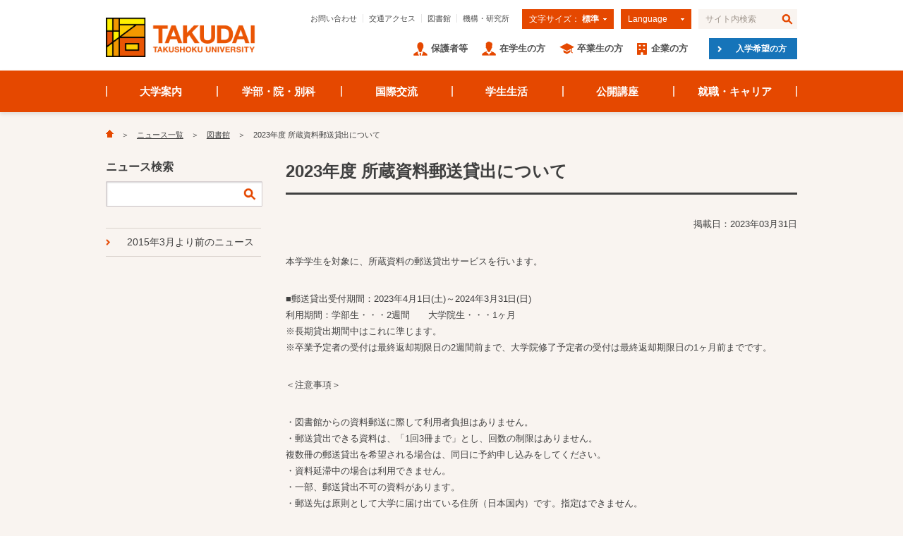

--- FILE ---
content_type: text/html
request_url: https://www.takushoku-u.ac.jp/newsportal/library/library_230331_18703.html
body_size: 6480
content:
<!DOCTYPE html>
<html lang="ja" prefix="og: http://ogp.me/ns#">
<head>
<!-- Google Tag Manager -->
<script>(function(w,d,s,l,i){w[l]=w[l]||[];w[l].push({'gtm.start':
new Date().getTime(),event:'gtm.js'});var f=d.getElementsByTagName(s)[0],
j=d.createElement(s),dl=l!='dataLayer'?'&l='+l:'';j.async=true;j.src=
'https://www.googletagmanager.com/gtm.js?id='+i+dl;f.parentNode.insertBefore(j,f);
})(window,document,'script','dataLayer','GTM-MRJBLPSG');</script>
<!-- End Google Tag Manager -->
<meta charset="UTF-8">
<meta name="viewport" content="width=device-width, user-scalable=no, initial-scale=1, maximum-scale=1">
<meta http-equiv="X-UA-Compatible" content="IE=edge">
<meta name="description" content="本学学生を対象に、所蔵資料の郵送貸出サービスを行います。 ■郵送貸出受付期間：2023年4月1日(土)～2024年3月31日(日)利用期間：学部生・・・2週間　　大学院生・・・1ヶ月※長期貸出期間中は...">
<meta name="keywords" content="大学,大学院,商学部,政経学部,外国語学部,国際学部,工学部,留学,就職,キャリア">
<meta name="copyright" content="&copy;2025 Takushoku University">
<meta name="robots" content="index,follow">
<meta name="format-detection" content="telephone=no">
<meta http-equiv="imagetoolbar" content="no">
<meta property="og:locale" content="ja_JP">
<meta property="og:site_name" content="拓殖大学">
<meta property="og:title" content="2023年度 所蔵資料郵送貸出について">
<meta property="og:type" content="article">
<meta property="og:url" content="https://www.takushoku-u.ac.jp/newsportal/library/library_230331_18703.html">
<meta property="og:image" content="https://www.takushoku-u.ac.jp/images/standard_photo_takudai_logo.gif">
<meta property="og:description" content="本学学生を対象に、所蔵資料の郵送貸出サービスを行います。 ■郵送貸出受付期間：2023年4月1日(土)～2024年3月31日(日)利用期間：学部生・・・2週間　　大学院生・・・1ヶ月※長期貸出期間中は...">
<title>2023年度 所蔵資料郵送貸出について | 図書館 | ニュース一覧 | 拓殖大学</title>
<link rel="stylesheet" href="/common/css/default.css?var=20251119">
<link rel="stylesheet" href="/common/css/jquery.jscrollpane.css">
<link rel="stylesheet" href="/common/css/common.css?var=20251119">
<script src="/common/js/jquery-1.11.3.min.js"></script>
<script src="/common/js/jquery.mousewheel.js"></script>
<script src="/common/js/jquery.jscrollpane.min.js"></script>
<script src="/common/js/common.js?var=20251119"></script>
    <link rel="stylesheet" href="/common/css/lightbox.css?var=20251119">
    <script src="/common/js/lightbox.min.js"></script>
    <script src="/common/js/lightbox-image-set.js?var=20251119"></script>
<link rel="stylesheet" href="/newsportal/css/newsportal.css?var=20251119">
</head>
<body>
<!-- Google Tag Manager (noscript) -->
<noscript><iframe src="https://www.googletagmanager.com/ns.html?id=GTM-MRJBLPSG"
height="0" width="0" style="display:none;visibility:hidden"></iframe></noscript>
<!-- End Google Tag Manager (noscript) -->
<input type="hidden" id="file_path" value="/newsportal/library/library_230331_18703.html">
<input type="hidden" id="blog_name" value="newsportal">
<div id="header">
  <div class="inner">
    <div id="siteId"><a href="/"><img src="/assets/images/common/takushoku_univ.png" alt="拓殖大学"></a></div>
    <div class="inner">
      <form class="searchForm" action="/search.html" method="GET">
        <input type="text" name="q" value="" title="サイト内検索" class="searchTxt">
        <input type="submit" name="" value="検索" class="searchBtn">
      </form>
      <div id="language">
        <a id="languageButton">Language</a>
        <div id="languageList">
          <ul>
          <li><a href="https://lang.takushoku-u.ac.jp/en/" target="_blank">English</a></li>
          <li><a href="https://lang.takushoku-u.ac.jp/zh-cn/" target="_blank">中文（简体字）</a></li>
          <li><a href="https://lang.takushoku-u.ac.jp/zh-tw/" target="_blank">中文（繁體字）</a></li>
          <li><a href="https://lang.takushoku-u.ac.jp/ko/" target="_blank">한국어</a></li>
          <li><a href="https://lang.takushoku-u.ac.jp/id/" target="_blank">Bahasa Indonesia</a></li>
          <li><a href="https://lang.takushoku-u.ac.jp/vi/" target="_blank">Tiếng Việt</a></li>
          <li><a href="https://lang.takushoku-u.ac.jp/th/" target="_blank">ไทย</a></li>
        </ul>
                        <!-- <ul>
                        <li><a href="https://english.takushoku-u.ac.jp/" target="_blank">English</a></li>
                        <li><a href="https://lag.takushoku-u.ac.jp/vi/" target="_blank">Tiếng Việt</a></li>
                        <li><a href="https://lag.takushoku-u.ac.jp/id/" target="_blank">Bahasa Indonesia</a></li>
                        </ul> -->
        </div>
      </div>
      <div id="fontSize">
        <ul>
          <li><a href="#normal">文字サイズ： <span>標準</span></a></li>
          <li><a href="#large">文字サイズ： <span>大</span></a></li>
        </ul>
      </div>
      <ul id="headerNav1">
        <li><a href="/contact.html">お問い合わせ</a></li>
        <li><a href="/access.html">交通アクセス</a></li>
        <li><a href="/library/">図書館</a></li>
        <li><a href="/summary/laboratory/">機構・研究所</a></li>
      </ul>
    </div>
        <div class="inner">
            <a class="examInfoWebBtn" href="/admissions/">入学希望の方</a>
            <ul id="headerNav2">
                <li><a href="/admissions/">入学希望の方</a></li>
                <li><a href="/guardians/">保護者等</a></li>
                <li><a href="/students/">在学生の方</a></li>
                <li><a href="/alumni/">卒業生の方</a></li>
                <li><a href="/enterprise/">企業の方</a></li>
            </ul>
        </div>
    <a id="menuOpenBtn" href="#"><img src="/common/img/btn_menu.png" alt="MENU"></a>
  </div><!-- /.inner -->
</div><!-- /#header -->
<div id="globalNav">
    <ul>
        <li id="globalNav1">
            <a href="/summary/">大学案内</a>
            <ul>
                <li><a href="/summary/#section1">学校法人概要</a></li>
                <li><a href="/summary/#section2">大学概要</a></li>
                <li><a href="/summary/#section3">大学史</a></li>
                <li><a href="/summary/#section4">研究ネットワーク</a></li>
                <li><a href="/summary/#section5">センター紹介</a></li>
                <li><a href="/summary/#section6">施設</a></li>
                <li><a href="/summary/#section7">社会貢献・取組</a></li>
                <li><a href="/summary/#section8">広報</a></li>
            </ul>
        </li>
        <li id="globalNav2">
            <a href="/academics/">学部・院・別科</a>
            <ul>
                <li><a href="/academics/#section1">学部</a></li>
                <li><a href="/academics/#section2">大学院</a></li>
                <li><a href="/academics/#section3">別科 日本語教育課程</a></li>
            </ul>
        </li>
        <li id="globalNav3">
            <a href="/international/">国際交流</a>
            <ul>
                <li><a href="/international/#section1">ご案内</a></li>
                <li><a href="/international/#section2">在学生の海外研修支援</a></li>
                <li><a href="/international/#section3">海外研修体験レポート</a></li>
                <li><a href="/international/#section4">留学生受け入れ体制</a></li>
                <li><a href="/international/#section5">別科 日本語教育課程</a></li>
                <li><a href="/international/#section6">日本語教育関連</a></li>
            </ul>
        </li>
        <li id="globalNav4">
            <a href="/campus_life/">学生生活</a>
            <ul>
                <li><a href="/campus_life/#section1">ご案内</a></li>
                <li><a href="/campus_life/#section2">「スーパー拓大生」養成講座</a></li>
                <li><a href="/campus_life/#section3">施設・食堂</a></li>
                <li><a href="/campus_life/#section4">課外活動</a></li>
            </ul>
        </li>
        <li id="globalNav5">
            <a href="/extension/">公開講座</a>
            <ul>
                <li><a href="/extension/#section1">土曜開講 研究所公開講座</a></li>
                <li><a href="/extension/#section2">通年公開講座紹介</a></li>
                <li><a href="/extension/#section3">ご案内</a></li>
            </ul>
        </li>
        <li id="globalNav6">
            <a href="/career/">就職・キャリア</a>
            <ul>
                <li><a href="/career/#section1">在校生のみなさまへお知らせ</a></li>
                <li><a href="/career/#section2">支援プログラム</a></li>
                <li><a href="/career/#section3">ご案内</a></li>
                <li><a href="/career/#section4">先輩たちの声</a></li>
            </ul>
        </li>
    </ul>
</div><!-- /#globalNav -->
<div id="megamenu">
    <ul id="megamenu1">
        <li>
            <strong><a href="/summary/#section1">学校法人概要</a></strong>
            <ul>
                <li><a href="/summary/school-motto.html">建学の理念</a></li>
                <li><a href="/summary/chairman.html">理事長あいさつ</a></li>
                <li><a href="/summary/organization.html">役員・組織図</a></li>
                <li><a href="/summary/finance.html">財務状況</a></li>
                <li><a href="/summary/affiliate/">関連団体</a></li>
                <li><a href="/summary/symbol-mark.html">シンボルマーク</a></li>
            </ul>
        </li>
        <li>
            <strong><a href="/summary/#section2">大学概要</a></strong>
            <ul>
                <li><a href="/summary/educational-policy.html">教育方針</a></li>
                <li><a href="/summary/president/">学長室から</a></li>
                <li><a href="/summary/faculty.html">教員</a></li>
                <li><a href="/summary/song-badge.html">校歌・校章</a></li>
                <li><a href="/summary/evaluation.html">大学評価</a></li>
                <li><a href="/summary/disclosure/">情報公開</a></li>
            </ul>
        </li>
        <li>
            <strong><a href="/summary/#section3">大学史</a></strong>
            <ul>
                <li><a href="/summary/history.html">沿革</a></li>
                <li><a href="/summary/founder.html">創立者・初代校長</a></li>
                <li><a href="/summary/successive-chancellor.html">歴代総長</a></li>
            </ul>
            <strong><a href="/summary/#section5">センター紹介</a></strong>
            <strong><a href="/summary/#section4">研究ネットワーク</a></strong>
            <ul>
                <li><a href="/summary/laboratory/">国際協力研究機構・研究所</a></li>
            </ul>
        </li>
        <li>
            <strong><a href="/summary/#section6">施設</a></strong>
            <ul>
                <li><a href="/summary/bunkyo-campus.html">文京キャンパス</a></li>
                <li><a href="/summary/hachioji-campus.html">八王子国際キャンパス</a></li>
                <li><a href="/library/">図書館</a></li>
            </ul>
            <strong><a href="/summary/#section7">社会貢献・取組</a></strong>
            <strong><a href="/summary/#section8">広報</a></strong>
            <ul>
                <li><a href="/summary/campus_magazine/">学報</a></li>
                <li><a href="/newsportal/takudaibito/">拓大人の本</a></li>
            </ul>
        </li>
    </ul>
    <ul id="megamenu2">
        <li>
            <strong><a href="/academics/#section1">学部</a></strong>
            <ul>
                <li><a href="http://fcom.takushoku-u.ac.jp" target="_blank"  class="newwin">商学部</a></li>
                <li><a href="http://fpse.takushoku-u.ac.jp" target="_blank" class="newwin">政経学部</a></li>
                <li><a href="http://ffl.takushoku-u.ac.jp" target="_blank" class="newwin">外国語学部</a></li>
                <li><a href="http://fis.takushoku-u.ac.jp" target="_blank"  class="newwin">国際学部</a></li>
                <li><a href="http://feng.takushoku-u.ac.jp" target="_blank" class="newwin">工学部</a></li>
                <li><a href="http://www.takudai.jp/index.html" target="_blank" class="newwin">入試情報</a></li>
                <li><a href="/academics/faculty-educational-policy.html">教育方針・概要</a></li>
            </ul>
        </li>
        <li>
            <strong><a href="/academics/#section2">大学院</a></strong>
            <ul>
                <li><a href="/academics/economics/">経済学研究科</a></li>
                <li><a href="/academics/commerce/">商学研究科</a></li>
                <li><a href="/academics/engineering/">工学研究科</a></li>
                <li><a href="/academics/linguistics/">言語教育研究科</a></li>
                <li><a href="/academics/ics/">国際協力学研究科</a></li>
                <li><a href="/academics/local_government/">地方政治行政研究科</a></li>
                <li><a href="http://graduate.takushoku-u.ac.jp/" target="_blank" class="newwin">入試情報</a></li>
                <li><a href="/academics/graduate-educational-policy.html">教育方針・概要</a></li>
            </ul>
        </li>
        <li>
            <strong><a href="/academics/#section3">別科 日本語教育課程</a></strong>
            <ul>
                <li><a href="https://lang.takushoku-u.ac.jp/bekka-jp/" target="_blank" class="newwin">別科 日本語教育課程</a></li>
                <!--<li><a href="/international/bekka/guide.html">入試情報</a></li>-->
            </ul>
        </li>
        <li>
            <ul>
                <li><a href="http://syllabus.takushoku-u.ac.jp/" target="_blank" class="newwin">講義要項・教員情報</a></li>
            </ul>
        </li>
    </ul>
    <ul id="megamenu3">
        <li>
            <strong><a href="/international/#section1">ご案内</a></strong>
            <ul>
                <li><a href="/international/affiliated-schools.html">海外提携校・機関</a></li>
                <li><a href="/international/global/">グローバル人材の育成</a></li>
            </ul>
        </li>
        <li>
            <strong><a href="/international/#section2">在学生の海外研修支援</a></strong>
            <ul>
                <li><a href="/international/tusap.html">海外留学プログラム</a></li>
            <li><a href="/international/graduates-overseas/index.html">海外で活躍する卒業生</a></li>
                <li><a href="/international/toefl.html">TOEFL</a></li>
                <li><a href="/international/ielts.html">IELTS</a></li>
                <li><a href="/international/schedule.html">年間スケジュール</a></li>
                <li><a href="/international/faq.html">海外留学Q&amp;A</a></li>
            </ul>
        </li>
        <li>
            <strong><a href="/international/#section3">海外研修体験レポート</a></strong>
            <ul>
                <li><a href="/international/report/#section1">長期研修プログラム</a></li>
                <li><a href="/international/report/#section2">短期研修プログラム</a></li>
                <li><a href="/international/report/#section3">交換留学</a></li>
                <li><a href="/international/report/#section4">個人研修奨学金</a></li>
            </ul>
        </li>
        <li>
            <strong><a href="/international/#section4">留学生受け入れ体制</a></strong>
            <ul>
                <li><a href="/international/foreign_support/">外国人留学生のためのサポート</a></li>
                <li><a href="/summary/disclosure/#section4">留学生受入実績</a></li>
            </ul>
            <strong><a href="/international/#section5">別科 日本語教育課程</a></strong>
            <ul>
                <li><a href="https://lang.takushoku-u.ac.jp/bekka-jp/">別科 日本語教育課程</a></li>
                <!--<li><a href="/international/bekka/guide.html">入試情報</a></li>-->
            </ul>
        </li>
    </ul>
    <ul id="megamenu4">
        <li>
            <strong><a href="/campus_life/#section1">ご案内</a></strong>
            <ul>
                <li><a href="/campus_life/tuition/">学費</a></li>
                <li><a href="/campus_life/scholarship/">奨学金制度</a></li>
                <li><a href="/campus_life/event.html">学内開催行事</a></li>
                <li><a href="/students/#section2">学生生活支援</a></li>
                <li><a href="/campus_life/ict.html">ICTの活用と支援</a></li>
                <li><a href="/campus_life/festival.html">大学祭・イベント</a></li>
            </ul>
        </li>
        <li class="wide">
            <strong><a href="/campus_life/#section2">スーパー拓大生 養成講座</a></strong>
            <ul>
                <li><a href="/campus_life/katsura_taro/">桂太郎塾</a></li>
            </ul>
        </li>
        <li>
            <strong><a href="/campus_life/#section3">施設・食堂</a></strong>
            <ul>
                <li><a href="/campus_life/training_facility/index.html">研修施設</a></li>
                <li><a href="/campus_life/student-cafeteria/">学生食堂</a></li>
                <li><a href="/campus_life/dormitory.html">学生寮</a></li>
                <li><a href="/students/apartment.html">アパート・マンション等</a></li>
            </ul>
        </li>
        <li>
            <strong><a href="/campus_life/#section4">課外活動</a></strong>
            <ul>
                <li><a href="/campus_life/activity.html">拓殖大学の課外活動</a></li>
                <li><a href="https://act.takushoku-u.ac.jp/" target="_blank" class="newwin">拓大Active!</a></li>
            </ul>
        </li>
    </ul>
    <ul id="megamenu5">
    <!--<li>
      <strong><a href="/extension/#section1">土曜開講研究所公開講座</a></strong>
      <ul>
        <li><a href="/extension/schedule.html">経営経理研究所</a></li>
        <li><a href="/extension/schedule.html">政治経済研究所</a></li>
        <li><a href="/extension/schedule.html">理工学総合研究所</a></li>
        <li><a href="/extension/schedule.html">人文科学研究所</a></li>
      </ul>
    </li>-->
        <li class="col2">
            <strong><a href="/extension/#section2">公開講座紹介</a></strong>
            <ul>
                <li><a href="/extension/foreign_language/">外国語講座</a></li>
                <li><a href="/extension/japanese_teacher/">日本語教師養成講座</a></li>
                <li><a href="/extension/international.html">国際講座</a></li>
                <li><a href="/extension/islam.html">イスラーム研究所公開講座</a></li>
            </ul>
      <ul>
          <li><a href="/extension/omnibus.html">拓く力・地方の課題</a></li>
      </ul>
        </li>
    <li>
      <strong><a href="/extension/#section3">ご案内</a></strong>
      <ul>
        <!--<li><a href="/extension/request.html">資料請求</a></li>
        <li><a href="/extension/application.html">受講申込み</a></li>
        <li><a href="/extension/schedule.html">開講スケジュール</a></li>-->
        <li><a href="https://req.qubo.jp/takudai-oc/form/efSTqwhC">証明書発行（日本語教師養成講座）</a></li>
      </ul>
    </li>
    </ul>
    <ul id="megamenu6">
        <li>
            <strong><a href="/career/#section1">在学生のみなさまへお知らせ</a></strong>
            <ul>
            <li><a href="/career/4th/">4年生・大学院2年生</a></li>
            <li><a href="/career/3rd/">3年生・大学院1年生</a></li>
            <li><a href="/career/1st-2nd/">1・2年生</a></li>
            <li><a href="/career/international/">留学生</a></li>     
            </ul>
        </li>
        <li>
            <strong><a href="/career/#section2">支援プログラム</a></strong>
            <ul>
                <li><a href="/career/career-support-4th.html">4年生・大学院2年生</a></li>
                <li><a href="/career/career-support-3rd.html">3年生・大学院1年生</a></li>
                <li><a href="/career/career-support-1st-2nd.html">1・2年生</a></li>
                <li><a href="/career/career-support-international.html">留学生</a></li>            
            </ul>
        </li>
        <li>
            <strong><a href="/career/#section3">ご案内</a></strong>
            <ul>
            <li><a href="/career/guide.html">就職課ご利用案内</a></li>
            <li><a href="/career/data.html">卒業生の就職率と主な就職先</a></li>
            <li><a href="/career/collection.html">進路・就職活動に役立つリンク集</a></li>
            <li><a href="/summary/grand-prix/">社会人基礎力育成グランプリ</a></li>
        　　</ul>
        </li>
        <li>
            <strong><a href="/career/#section4">先輩たちの声</a></strong>
            <ul>
                <li><a href="/career/internship/index.html">インターンシップ体験記</a></li>
                <li><a href="/career/success/index.html">就活戦線サクセスストーリー</a></li>
                <li><a href="/career/activity/index.html">社会で活躍する卒業生</a></li>
        　　</ul>
        </li>    
    </ul>
</div><!-- /#megamenu -->
<div id="body" class="newsPortal">
  <div class="inner">
    <ul id="breadcrumbs">
  <li><a href="/"><img src="/common/img/icon_home.png" alt="Home"></a></li><li><a href="/newsportal/">ニュース一覧</a></li><li><a href="https://www.takushoku-u.ac.jp/newsportal/library/">図書館</a></li><li>2023年度 所蔵資料郵送貸出について</li>
</ul>
  <div id="main">
  <h1 class="h1">2023年度 所蔵資料郵送貸出について</h1>
  <p class="bodyText right">掲載日：2023年03月31日</p>
  <p>本学学生を対象に、所蔵資料の郵送貸出サービスを行います。</p>
<p>■郵送貸出受付期間：2023年4月1日(土)～2024年3月31日(日)<br>利用期間：学部生・・・2週間　　大学院生・・・1ヶ月<br>※長期貸出期間中はこれに準じます。　　　<br>※卒業予定者の受付は最終返却期限日の2週間前まで、大学院修了予定者の受付は最終返却期限日の1ヶ月前までです。</p>
<p>＜注意事項＞</p>
<p>・図書館からの資料郵送に際して利用者負担はありません。<br>・郵送貸出できる資料は、「1回3冊まで」とし、回数の制限はありません。<br> 複数冊の郵送貸出を希望される場合は、同日に予約申し込みをしてください。<br>・資料延滞中の場合は利用できません。<br>・一部、郵送貸出不可の資料があります。<br>・郵送先は原則として大学に届け出ている住所（日本国内）です。指定はできません。</p>
<p>そのほか注意事項や利用手順等についてはTakudai Portalに4/1付掲載予定の案内を参照してください。</p>
  </div><!-- /#main -->
    <div id="sub">
        <div id="newsSearch">
                <div class="header">ニュース検索</div>
                <form action="/search.html" method="GET">
                    <input type="text" name="q" value="" class="searchTxt">
                      <input type="hidden" name="category" value="newsportal">
                    <input type="submit" name="" value="検索" class="searchBtn">
                </form>
            </div>
        <ul id="archiveLinks" class="pb0">
<li><a href="https://past-news.takushoku-u.ac.jp/">2015年3月より前のニュース</a></li>
</ul>
    </div><!-- /#sub -->
  </div><!-- /.inner -->
</div><!-- /.body -->
<div id="footer">
    <div id="footerNav1">
        <div class="inner">
            <ul>
                <li>
                    <strong><a href="/summary/">大学案内</a></strong>
                    <ul>
                        <li><a href="/summary/#section1">学校法人概要</a></li>
                        <li><a href="/summary/#section2">大学概要</a></li>
                        <li><a href="/summary/#section3">大学史</a></li>
                        <li><a href="/summary/#section5">センター紹介</a></li>
                        <li><a href="/summary/#section4">研究ネットワーク</a></li>
                        <li><a href="/summary/#section6">施設</a></li>
                        <li><a href="/summary/#section7">社会貢献・取組</a></li>
                        <li><a href="/summary/#section8">広報</a></li>
                    </ul>
                </li>
                <li class="academics">
                    <strong><a href="/academics/">学部・院・別科</a></strong>
                    <ul>
                        <li>
                            <a href="/academics/#section1">学部</a>
                            <ul>
                                <li><a href="http://fcom.takushoku-u.ac.jp" target="_blank" class="newwin">商学部</a></li>
                                <li><a href="http://fpse.takushoku-u.ac.jp" target="_blank" class="newwin">政経学部</a></li>
                                <li><a href="http://ffl.takushoku-u.ac.jp" target="_blank" class="newwin">外国語学部</a></li>
                                <li><a href="http://fis.takushoku-u.ac.jp" target="_blank" class="newwin">国際学部</a></li>
                                <li><a href="http://feng.takushoku-u.ac.jp" target="_blank" class="newwin">工学部</a></li>
                                <li><a href="/academics/faculty-educational-policy.html">教育方針・概要</a></li>
                            </ul>
                        </li>
                    </ul>
                    <ul>
                        <li>
                            <a href="/academics/#section2">大学院</a>
                            <ul>
                                <li><a href="/academics/economics/">経済学研究科</a></li>
                                <li><a href="/academics/commerce/">商学研究科</a></li>
                                <li><a href="/academics/engineering/">工学研究科</a></li>
                                <li><a href="/academics/linguistics/">言語教育研究科</a></li>
                                <li><a href="/academics/ics/">国際協力学研究科</a></li>
                                <li><a href="/academics/local_government/">地方政治行政研究科</a></li>
                                <li><a href="/academics/graduate-educational-policy.html">教育方針・概要</a></li>
                            </ul>
                        </li>
                        <li><a href="/academics/#section3">別科 日本語教育課程</a></li>
                    </ul>
                    <ul>
                        <li>
                            <ul>
                                <li><a href="http://syllabus.takushoku-u.ac.jp/" target="_blank" class="newwin">講義要項・教員情報</a></li>
                            </ul>
                        </li>
                    </ul>
                </li>
                <li>
                    <strong><a href="/international/">国際交流</a></strong>
                    <ul>
                        <li>
                            <a href="/international/#section1">ご案内</a>
                            <ul>
                                <li><a href="/international/affiliated-schools.html">提携校紹介</a></li>
                                <li><a href="/international/global/">グローバル人材の育成</a></li>
                            </ul>
                        </li>
                        <li><a href="/international/#section2">在学生の海外研修支援</a></li>
                        <li><a href="/international/#section3">海外研修体験レポート</a></li>
                        <li><a href="/international/#section4">留学生受け入れ体制</a></li>
                    </ul>
                </li>
                <li>
                    <strong><a href="/campus_life/">学生生活</a></strong>
                    <ul>
                        <li>
                            <a href="/campus_life/#section1">ご案内</a>
                            <ul>
                                <li><a href="/campus_life/tuition/">学費</a></li>
                                <li><a href="/campus_life/scholarship/">奨学金制度</a></li>
                            </ul>
                        </li>
                        <li>
                            <a href="/campus_life/#section2">スーパー拓大生 養成講座</a>
                            <ul>
                                <li><a href="/campus_life/katsura_taro/">桂太郎塾</a></li>
                            </ul>
                        </li>
                        <li><a href="/campus_life/#section3">施設・食堂</a></li>
                        <li><a href="/campus_life/#section4">課外活動</a></li>
                    </ul>
                </li>
                <li>
                    <strong><a href="/extension/">公開講座</a></strong>
                    <ul>
                        <!--<li><a href="/extension/#section1">土曜開講研究所公開講座</a></li>-->
                        <li><a href="/extension/#section2">公開講座紹介</a></li>
                        <li>
                            <a href="/extension/#section3">ご案内</a>
                            <!--<ul>
                              <li><a href="/extension/request.html">資料請求</a></li>
                              <li><a href="/extension/application.html">受講申込み</a></li>
                              <li><a href="/extension/schedule.html">開講スケジュール</a></li>
                            </ul>-->
                        </li>
                    </ul>
                </li>
                <li>
                    <strong><a href="/career/">就職・キャリア</a></strong>
                    <ul>
                        <li><a href="/career/#section1">在校生のみなさまへお知らせ</a></li>
                        <li><a href="/career/#section2">支援プログラム</a></li>
                        <li><a href="/career/#section3">ご案内</a></li>
                        <li><a href="/career/#section4">先輩たちの声</a></li> 
                    </ul>
                </li>
            </ul>
            <div class="juaa"><a href="/summary/evaluation.html"><img src="https://www.takushoku-u.ac.jp/images/juaa.JPG" alt="大学基準協会"></a></div>
        </div><!-- /.inner -->
    </div><!-- /#footerNav1 -->
    <div id="footerNav2">
        <div class="pagetop"><a href="#top"><img src="/common/img/icon_pagetop.png" alt="Top"></a></div>
        <div class="inner">
            <ul>
                <li><a href="http://www.takushoku-hc.ac.jp/" target="_blank" class="newwin">拓殖大学北海道短期大学</a></li>
                <li><a href="http://www.takuichi.ed.jp/" target="_blank" class="newwin">拓殖大学第一高等学校</a></li>
            </ul>
        </div><!-- /.inner -->
    </div><!-- /#footerNav2 -->
    <div id="footerNav3">
        <div class="inner">
            <ul>
                <li><a href="/sitepolicy.html">サイトポリシー</a></li>
                <li><a href="/privacypolicy/">プライバシーポリシー</a></li>
                <li><a href="/recruitment/">採用情報</a></li>
                <li><a href="/sitemap.html">サイトマップ</a></li>
            </ul>
            <div class="copyright">&copy; <date class="footer-year"></date> TAKUSHOKU UNIVERSITY</div>
        </div><!-- /.inner -->
    </div><!-- /#footerNav3 -->
</div><!-- /#footer -->
</body>
</html>


--- FILE ---
content_type: text/css
request_url: https://www.takushoku-u.ac.jp/newsportal/css/newsportal.css?var=20251119
body_size: 1604
content:
@charset "utf-8";
/*
-------------------------------------------------------------------------------- width: 721px -
*/
/* ---------------- news ---------------- */
/* header */
.newsHeader {
    position: relative;
    margin-left: 15px;
    padding-bottom: 25px;
    border-bottom: 1px solid #dad3cd;
}
.newsHeader h1 {
    font-size: 138%;
    font-weight: bold;
}
.newsHeader a {
    display: inline-block;
    position: absolute;
    right: 0;
    bottom: 24px;
    padding: 2px 0 1px 16px;
    background-image: url(/common/img/icon_rss.png);
    background-repeat: no-repeat;
    background-position: 0 50%;
    background-size: 11px 11px;
    color: #404040;
    font-size: 75%;
}
.newsHeader a:active,
.newsHeader a:hover {
    color: #e54800;
    text-decoration: none;
}
/* list */
ul.newsBody {
    display: table;
    width: 725px;
    margin-left: 15px;
    padding: 11px 0;
}
ul.newsBody li {
    display: table-row;
}
ul.newsBody li .date {
    display: table-cell;
    padding: 16px 20px 16px 0;
    color: #b0a79f;
    font-size: 75%;
    white-space: nowrap;
    vertical-align: top;
}
ul.newsBody li .category {
    display: table-cell;
    padding: 9px 20px 9px 0;
    font-size: 69%;
    font-weight: bold;
    vertical-align: top;
}
ul.newsBody li .category a {
    display: block;
    width: 11em;
    padding: 7px 0;
    background-color: #1674b9;
    color: #fff;
    text-align: center;
}
ul.newsBody li .category a:active,
ul.newsBody li .category a:hover {
    background-color: #5a9ac9;
    color: #fff;
    text-decoration: none;
}
ul.newsBody li .title {
    display: table-cell;
    width: 100%;
    padding: 11px 0;
    vertical-align: top;
}
ul.newsBody li .title:before, ul.newsBody li .title:after { content: ""; display: table; }
ul.newsBody li .title:after { clear: both; }
ul.newsBody li .title a {
    color: #404040;
    text-decoration: none;
    font-size: 82%;
    line-height: 1.6;
}
ul.newsBody li .title a .img {
    display: inline-block;
    float: right;
    width: 100px;
    height: 72px;
    margin: -2px 0 0 10px;
    overflow: hidden;
}
ul.newsBody li .title a .img img {
    width: 100px;
}
ul.newsBody li .title a:active,
ul.newsBody li .title a:hover {
    color: #404040;
    text-decoration: underline;
}
/* footer */
.newsFooter {
    margin-left: 15px;
    padding: 20px 0;
    border-top: 1px solid #dad3cd;
}
.newsFooter ul {
    display: table;
    margin: 0 auto;
}
.newsFooter ul li {
    display: table-cell;
    padding: 0 8px;
    vertical-align: middle;
    font-size: 88%;
}
.newsFooter ul li a {
    color: #404040;
    text-decoration: underline;
}
.newsFooter ul li a:active,
.newsFooter ul li a:hover {
    color: #e54800;
    text-decoration: underline;
}
.newsFooter ul li.prev {
    padding-right: 15px;
}
.newsFooter ul li.next {
    padding-left: 15px;
}
.newsFooter ul li.prev a,
.newsFooter ul li.next a {
    display: block;
    width: 1.6em;
    height: 1.6em;
    background-repeat: no-repeat;
    background-position: 50% 50%;
    background-size: 6px 9px;
    text-decoration: none;
}
.newsFooter ul li.prev a {
    background-image: url(/common/img/icon_angle_orange_left.png);
}
.newsFooter ul li.next a {
    background-image: url(/common/img/icon_angle_orange.png);
}
.newsFooter ul li.prev a span,
.newsFooter ul li.next a span {
    display: none;
}
/* ---------------- search ---------------- */
/* header */
#newsSearch .header {
    font-size: 100%;
    font-weight: bold;
}
/* form */
#newsSearch form {
    position: relative;
    width: 220px;
    height: 34px;
    margin-top: 12px;
    border: 1px solid #d3ccce;
    border-radius: 1px;
    background-color: #fff;
    box-shadow: 1px 1px 2px rgba(111,104,106,.3) inset;
}
#newsSearch form .searchTxt {
    position: absolute;
    left: 0;
    top: 0;
    box-sizing: border-box;
    width: 186px;
    height: 34px;
    margin: 0;
    padding: 0 0 0 10px;
    border-style: none;
    background-color: transparent;
    outline: 0;
    font-size: 82%;
}
#newsSearch form .searchBtn {
    position: absolute;
    right: 0;
    top: 0;
    width: 34px;
    height: 34px;
    margin: 0;
    padding: 0;
    border-style: none;
    background-color: transparent;
    background-image: url(/common/img/icon_search.png);
    background-repeat: no-repeat;
    background-position: center center;
    background-size: 18px 18px;
    outline: 0;
    text-indent: -9999px;
    cursor: pointer;
}
#newsSearch form .searchBtn:active,
#newsSearch form .searchBtn:hover {
    opacity: .7;
}
/* ---------------- links ---------------- */
/* archive links */
.newsPortal #archiveLinks {
    margin-top: 30px;
    border-top: 1px solid #dad3cd;
}
.newsPortal #archiveLinks li {
    border-bottom: 1px solid #dad3cd;
}
.newsPortal #archiveLinks li a {
    display: block;
    padding: 10px 0 10px 30px;
    background-image: url(/common/img/icon_angle_orange.png);
    background-repeat: no-repeat;
    background-position: 0 50%;
    background-size: 6px 9px;
    color: #404040;
    font-size: 88%;
    line-height: 1.4;
}
.newsPortal #archiveLinks li a:active,
.newsPortal #archiveLinks li a:hover {
    color: #e54800;
    text-decoration: none;
}
/* ---------------- for old articles ---------------- */
/* heading */
#main > h5 {
    clear: left;
    margin: 0 0 30px 15px;
    padding: 2px 0 2px 22px;
    background-image: url(../../common/img/icon_h4.png);
    background-repeat: no-repeat;
    background-position: 0 50%;
    background-size: 16px 16px;
    font-size: 88%;
    font-weight: bold;
}
/* text */
#main > p {
    margin: 0 0 30px 15px;
    font-size: 82%;
    line-height: 1.8;
}
/* list */
#main > ul:not(.linkList):not(.newsBody):not(.anchorLink) {
    clear: left;
    margin: 0 0 30px 15px;
    font-size: 82%;
    line-height: 1.4;
}
#main > ul:not(.linkList):not(.newsBody):not(.anchorLink) li {
    margin-top: 14px;
    padding-left: 12px;
    background-image: url(../../common/img/icon_list.png);
    background-repeat: no-repeat;
    background-position: 0 7px;
    background-position: 0 calc(.7em - 1.5px);
}
#main > ul:not(.linkList):not(.newsBody):not(.anchorLink) > li:first-child {
    margin-top: 0;
}
/* image with caption */
#main > .caption-box {
    margin-left: 15px !important;
}
#main > .caption-box + .caption-box {
    margin-left: 0 !important;
}
#main > .caption-box .caption {
    font-size: 82%;
    line-height: 1.4;
}
/*
-------------------------------------------------------------------------------- width: - 720px
*/
@media screen and (max-width: 720px) {
/* ---------------- news ---------------- */
/* header */
.newsHeader {
    margin: 0 -10px 0 0;
    padding-bottom: 10px;
    border-bottom-style: none;
}
.newsHeader h1 {
    margin-left: 10px;
    font-size: 125%;
}
.newsHeader a {
    right: 10px;
    bottom: 10px;
}
/* list */
ul.newsBody {
    display: block;
    width: auto;
    margin: 0 -10px 0 0;
    padding: 0;
}
ul.newsBody li {
    display: block;
    clear: left;
}
ul.newsBody li {
    padding: 15px 10px;
    border-top: 1px solid #dad3cd;
    background-image: url(/common/img/icon_angle_orange.png);
    background-repeat: no-repeat;
    background-position: 97% 50%;
    background-size: 9px 13px;
}
ul.newsBody li .date {
    display: block;
    float: left;
    margin: 0 4px 8px 0;
    padding: 2px 0;
    font-size: 69%;
}
ul.newsBody li .category {
    display: block;
    float: left;
    margin-bottom: 8px;
    padding: 0;
    font-size: 56%;
}
ul.newsBody li .category a {
    padding: 3px 0 5px;
}
ul.newsBody li .title {
    display: block;
    clear: left;
    width: auto;
    padding: 0 20px 0 0;
}
ul.newsBody li .title a {
    font-size: 82%;
    line-height: 1.4;
}
ul.newsBody li .title a .img {
    float: left;
    width: 90px;
    height: 65px;
    margin: 0 10px 0 0;
}
ul.newsBody li .title a .img img {
    width: 90px;
}
/* footer */
.newsFooter {
    margin: 0 -10px 0 0;
    padding: 0;
    text-align: center;
}
.newsFooter ul  {
    display: inline-block;
}
.newsFooter ul li {
    display: block;
    float: left;
    padding: 12px;
    font-size: 82%;
}
.newsFooter ul li.prev {
    padding-right: 12px;
}
.newsFooter ul li.next {
    padding-left: 12px;
}
.newsFooter ul li.prev a,
.newsFooter ul li.next a {
    width: 2em;
    height: 1em;
    background-size: 9px 13px;
}
/* ---------------- search ---------------- */
/* header */
#newsSearch {
    background-color: #f9f4f0;
}
#newsSearch .header {
    padding: 12px 10px 14px;
}
/* form */
#newsSearch form {
    position: relative;
    width: auto;
    margin: 0 10px;
}
#newsSearch form .searchTxt {
    width: 85%;
    width: calc(100% - 34px);
}
/* ---------------- links ---------------- */
/* archive links */
.newsPortal #archiveLinks {
    margin-top: 0;
    padding: 25px 0;
    border-top-style: none;
    background-color: #f9f4f0;
}
.newsPortal #archiveLinks li:first-child {
    border-top: 1px solid #dad3cd;
}
.newsPortal #archiveLinks li {
    border-bottom: 1px solid #dad3cd;
}
.newsPortal #archiveLinks li a {
    padding: 8px 0 9px 30px;
    background-position: 15px 50%;
    font-size: 82%;
}
/* side links */
.newsPortal #sideLinks {
    border-top: 1px solid #dad3cd;
}
/* ---------------- for old articles ---------------- */
/* heading */
#main > h5 {
    margin: 0 0 15px 10px;
}
/* text */
#main > p {
    margin: 0 0 15px 10px;
    line-height: 1.6;
}
/* list */
#main > ul:not(.linkList):not(.newsBody):not(.anchorLink) {
    margin: 0 0 15px 10px;
}
#main > ul:not(.linkList):not(.newsBody):not(.anchorLink) li {
    margin-top: 7px;
}
#main > ul:not(.linkList):not(.newsBody):not(.anchorLink) li ul {
    margin: 0 0 0 24px;
}
/* image with caption */
#main > .caption-box {
    margin-left: 10px !important;
}
#main > .caption-box + .caption-box {
    margin-left: 10px !important;
}
} /* width: - 720px */
/* common style */
.pb0 {
    padding-bottom: 0px !important;
}


--- FILE ---
content_type: application/javascript
request_url: https://www.takushoku-u.ac.jp/common/js/common.js?var=20251119
body_size: 5445
content:
//ver1.0.1 2018_05_07
;(function($) {
// viewport
var fixViewport = function() {
    var value = (_isSP) ? "width=device-width, user-scalable=no, initial-scale=1, maximum-scale=1" : "width=1020";
    $("meta[name='viewport']").attr({ content: value });
}
// slide navigation
var initSlideNavigation = function() {
    // add tags
    $("body").wrapInner('<div id="overflowContainer"><div id="globalContainer"><div id="bodyContainer"></div></div></div>');
    var html = '<div id="bodyCover"></div>';
    html += '<div id="slideNav">';
    html += '<a id="menuCloseBtn" href="#"><span>CLOSE</span></a>';
    html += '<ul id="slideNav1"></ul>';
    html += '<ul id="slideNav2"></ul>';
    html += '<div id="slideEIWbtn"></div>';
    html += '<ul id="slideNav3"></ul>';
    html += '<div id="slideLang"><a href="#">Language<span></span></a></div>';
    html += '<div id="slideSearch"></div>';
    html += '</div>';
    $("#globalContainer").append(html);
    $btn = $('<a href="#" class="toggle"></a>');
    $("#globalNav > ul > li").clone().removeAttr("id").append($btn).appendTo("#slideNav1");
    $("#headerNav2 li").clone().appendTo("#slideNav2");
    $("#header a.examInfoWebBtn").clone().appendTo("#slideEIWbtn");
    $("#headerNav1 li").clone().appendTo("#slideNav3");
    $("#languageList ul").clone().appendTo("#slideLang");
    $("#header .searchForm").clone().appendTo("#slideSearch");
    fixSlideNavigationWidth();
    // bind events
    $("#menuOpenBtn").on("click", function() {
        openSlideNavigation();
        return false;
    });
    $("#menuCloseBtn, #bodyCover").on("click", function() {
        closeSlideNavigation();
        return false;
    });
    $("#slideNav1 .toggle").on("click", function() {
        $(this).toggleClass("close");
        $(this).prev().stop().slideToggle(400, "easeOutExpo", fixSlideNavigationHeight);
        return false;
    });
    $("#slideNav1 a").on("click", function() {
        var href = $(this).attr("href");
        var idx = href.lastIndexOf("#");
        var path = idx != -1 ? href.substr(0, idx) : href;
        var hash = idx != -1 ? href.substr(idx) : "#top";
        if (location.pathname == path) {
            closeSlideNavigation(hash);
            return false;
        }
    });
    $("#slideLang > a").on("click", function() {
        $(this).toggleClass("close");
        $(this).next().stop().slideToggle(400, "easeOutExpo", fixSlideNavigationHeight);
        return false;
    });
}
var openSlideNavigation = function() {
    $("#slideNav").show();
    // slide in
    $("#bodyCover").fadeIn(200);
    $("#menuCloseBtn").show();
    $("#globalContainer").animate({ marginLeft: -(_screenWidth - 56) }, 600, "easeOutExpo", function() {
        fixSlideNavigationHeight();
    });
    // slide out if resized
    $(window).on("resize.slideNav", function() {
        if ($(window).width() != _screenWidth) {
            closeSlideNavigation();
        }
    });
}
var closeSlideNavigation = function(anchor) {
    // remove resize event
    $(window).off("resize.slideNav");
    // slide out
    $("#bodyCover").fadeOut(200);
    $("#menuCloseBtn").hide();
    $("#globalContainer").animate({ marginLeft: 0 }, 600, "easeOutExpo", function() {
        $("#overflowContainer").css({ height: "auto" });
        $("#slideNav").hide();
        if (anchor) {
            var top = $(anchor)[0] ? $(anchor).offset().top : 0;
            $("html, body").animate({ scrollTop: top }, 600, "swing");
        }
    });
}
var fixSlideNavigationWidth = function() {
    if (_isSP) {
        $("#globalContainer").width(_screenWidth * 2 - 56);
        $("#bodyContainer").width(_screenWidth);
        $("#bodyCover").width(_screenWidth);
        $("#slideNav").width(_screenWidth - 56);
    } else {
        $("#globalContainer").css({ width: "auto" });
        $("#bodyContainer").css({ width: "auto" });
    }
}
var fixSlideNavigationHeight = function() {
    var height = Math.max(
        $("#slideNav").innerHeight(),
        $(window).height()
    );
    $("#overflowContainer").css({ height: height });
}
// megamenu
var _megamenuDelayTime = 200;
var initMegamenu = function() {
    var activeId = "globalNav1";
    var delayTimer;
    var megamenuOpen = false;
    $("#megamenu > ul").each(function () {
        var id = $(this).attr("id").substr(8);
        $(this).removeAttr("id").addClass("megamenu").appendTo("#globalNav" + id);
    });
    $("#globalNav ul.megamenu").css({ top: $("#globalNav").height() });
    $("#globalNav > ul > li").on("mouseenter", function() {
        var $this = $(this);
        var time = megamenuOpen ? 0 : _megamenuDelayTime;
        delayTimer = setTimeout(function() {
            $("#" + activeId + " .megamenu").stop(true);
            var thisId = $this.attr("id");
            var thisH = $this.children(".megamenu").css({ height: "auto" }).height();
            var currentH = (thisId == activeId) ? 0 : $("#" + activeId + " .megamenu").height();
            $("#" + activeId + " .megamenu").hide().css({ height: 0 });
            $this.children(".megamenu").css({ height: currentH }).show().animate({ height: thisH }, 200, "swing");
            $this.children("a").addClass("active");
            activeId = thisId;
            megamenuOpen = true;
        }, time);
    }).on("mouseleave", function() {
        clearTimeout(delayTimer);
        $(this).children("a").removeClass("active");
        $(this).children(".megamenu").animate({height: 0}, 100, "swing", function() {
            $(this).hide();
            megamenuOpen = false;
        });
    });
}
// local navigation
var initLocalNavigation = function() {
    $("#localNav > li:has('ul')").each(function() {
        var close = "";
        if ($(this).find(".current")[0]) {
            $(this).children("a").addClass("current close");
            $(this).children("ul").show();
        }
    });
    $("#localNav > li > a").on("click", function() {
        $(this).toggleClass("close").next().stop().slideToggle(400, "easeOutExpo");
        return false;
    });
    $("#localNav a[target='_blank'], #sideLinks a[target='_blank']").each(function() {
        if (!$(this).attr("class")) {
            $(this).addClass("newwin");
        }
    });
}
// placeholder
var showPlaceholder = function(obj) {
    if (obj.val() == "" && obj.attr("title")) {
        obj.val(obj.attr("title")).css({color: "#9e948b"});
    }
}
var hidePlaceholder = function(obj) {
    if (obj.val() == obj.attr("title")) {
        obj.val("").css({color: "#404040"});
    }
}
// font size
var _fontSize = "normal";
var initFontSizeSwitcher = function() {
    if (Cookies.get("font") == "large") {
        var $li = $("#fontSize li:first-child").detach();
        $("#fontSize ul").append($li);
        $("body").addClass("fontLarge");
        _fontSize = "large";
    }
    $("#fontSize").on("mouseenter", function() {
        $("#fontSize li:last-child").stop().slideDown(100);
    }).on("mouseleave", function() {
        $("#fontSize li:last-child").stop().slideUp(100);
    });
    $("#fontSize a").on("click", function() {
        var size = $(this).attr("href").substr(1);
        if (size != _fontSize) {
            var $li = $("#fontSize li:first-child").detach();
            $("#fontSize ul").append($li);
            if (size == "normal") {
                $("body").removeClass("fontLarge");
                Cookies.set("font", "normal", 30, "/");
            } else {
                $("body").addClass("fontLarge");
                Cookies.set("font", "large", 30, "/");
            }
            _fontSize = size;
        }
        $("#fontSize li:last-child").stop().slideUp(100);
        return false;
    });
}
// fix margin of <p> that contain only a.textButton
var fixButtonMargin = function() {
    $("#main > p").each(function() {
        if ($(this).children(".textButton, .imageButton")[0]) {
            $(this).css({
                margin: 0,
                fontSize: "inherit",
                lineHeight: "inherit"
            });
        }
    });
}
// float clearance on the right end
var fixFloat = function() {
    var gutter = _isSP ? 10 : 15;
    var fullWidth = $("#main").width();
    var contentWidth = 0;
    var clear = false;
    $("#main > *").each(function() {
        if (clear) {
            $(this).addClass("jsClear");
            clear = false;
        } else {
            $(this).removeClass("jsClear");
        }
        var w = $(this).outerWidth(true);
        if (w < fullWidth) {
            contentWidth += w;
            if (contentWidth > fullWidth + 1 || $(this).hasClass("clear")) {
                contentWidth = w;
            } else if (contentWidth >= fullWidth) {
                clear = true;
                contentWidth = 0;
            }
        } else {
            contentWidth = 0;
        }
    });
}
// tiling
var tile = function() {
    var top = 0;
    var height = 0;
    var $parts = [];
    $(".tile").each(function(i) {
        $(this).css({ height: "auto" });
        t = $(this).offset().top;
        h = $(this).height() + 1;
        //if (t == top) {
        if (Math.abs(t - top) < 20) {
            $parts.push($(this));
            height = (h > height) ? h : height;
        } else {
            if ($parts.length > 1) {
                $.each($parts, function(idx, obj) {
                    obj.height(height);
                });
            }
            top = t;
            height = h;
            $parts = [$(this)];
        }
    });
    if ($parts.length > 1) {
        $.each($parts, function(idx, obj) {
            obj.height(height);
        });
    }
}
// emulate css calc on android 4.3 or lower
var emulateCalc = function() {
    if (_isSP) {
        $(".w25, a.textButton, a.imageButton, a.orangeButton").each(function() {
            $(this).css({ cssText: "width: " + ($(this).parent().width() / 2 - 10) + "px !important" });
        });
        $(".w75, .w50, a.boxButton, #body > .inner #main > .wrapper.w25 a.textButton, #body > .inner #main > .wrapper.w25 a.imageButton, #body > .inner #main > .wrapper.w25 a.orangeButton").each(function() {
            $(this).css({ cssText: "width: " + ($(this).parent().width() - 10) + "px !important" });
        });
        $("a.boxButton.noImage .txt dl.w50").each(function() {
            $(this).css({ maxWidth: $(this).parent().width() / 2 - 5 + "px !important" });
        });
        $("a.boxButton.noImage .txt dl.w25").each(function() {
            $(this).css({ maxWidth: $(this).parent().width() / 4 - 7 + "px !important" });
        });
        $("a.boxButton.vertical.w50 .img").each(function() {
            $(this).css({ cssText: "width: " + ($(this).parent().width() - 20) + "px !important" });
        });
    } else {
        $("table.plainTable.w50, table.planeTable.w50").each(function() {
            $(this).css({ cssText: "width: " + ($(this).parent().width() / 2 - 15) + "px !important" });
        });
        $("a.boxButton.noImage .txt dl.w50").each(function() {
            $(this).css({ maxWidth: $(this).parent().width() / 2 - 10 + "px !important" });
        });
        $("a.boxButton.noImage .txt dl.w25").each(function() {
            $(this).css({ maxWidth: $(this).parent().width() / 4 - 15 + "px !important" });
        });
        $("a.boxButton.vertical.w50 .img").each(function() {
            $(this).css({ cssText: "width: " + ($(this).parent().width() - 40) + "px !important" });
        });
        $(".deptBox table").each(function() {
            $(this).css({ cssText: "width: " + ($(this).parent().width() - 200) + "px !important" });
        });
    }
}
// scrollable table
var setScrollableTables = function() {
    $(".plainTable, .planeTable").each(function() {
        $(this).wrap('<div class="scrollableTable">');
    });
}
// lightbox
var _lightbox = "";
var initLightbox = function() {
    var re = /(jpg|gif|png)$/i;
    if (_isSP && _lightbox != "disabled") {
        $("body").off("click.lightbox");
        $("#lightboxOverlay").remove();
        $("#lightbox").remove();
        $(".image a, .old-image a").on("click", function() {
            if (re.test($(this).attr("href"))) {
                return false;
            }
        });
        _lightbox = "disabled";
    } else if (!_isSP && _lightbox != "enabled") {
        $(".image a, .old-image a").each(function() {
            if (re.test($(this).attr("href"))) {
                var caption = $(this).children().attr("alt");
                $(this).off("click").attr({
                    "data-lightbox": "lightbox",
                    "data-title": caption
                });
                _lightbox = "enabled";
            }
        });
        if (_lightbox == "enabled") {
            lightbox.option({
                alwaysShowNavOnTouchDevices: true,
                fadeDuration: 300,
                maxWidth: 980
            });
            lightbox.init();
        }
    }
}
// youtube
var embedYouTube = function() {
    $(".youTube").each(function() {
        var url = $(this).children("a").attr("href");
        var id = /[0-9A-Za-z_-]{11}/.exec(url);
        var w = $(this).width();
        var h = $(this).height();
        var html = '<iframe width="' + w + '" height="' + h + '" src="//www.youtube.com/embed/' + id + '?rel=0" frameborder="0" allowfullscreen></iframe>';
        $(this).html(html);
    });
}
// accordion
var initAccordion = function() {
    $(".accordionHead").on("click", function() {
        $(this).toggleClass("open");
        $(this).next().children().stop().slideToggle(400, "easeOutExpo");
    });
}
// expand link area in news list
var expandNewsLink = function() {
    if (_isSP) {
        $(".newsList .body li")
            .on("click", function() {
                var a = $(this).find(".title a");
                if (a.attr("target")) {
                    window.open(a.attr("href"), a.attr("target"));
                } else {
                    window.location = a.attr("href");
                }
            })
            .css({ cursor: "pointer" });
    } else {
        $(".newsList .body li")
            .off()
            .css({ cursor: "default" });
    }
}
// jScrollPane
var _JSPisSP = false;
var setJscrollPane = function() {
    if (!$(".jScrollPane")[0]) return;
    if (_isSP && !_JSPisSP) {
        $(".jScrollPane").jScrollPane().data().jsp.destroy();
        _JSPisSP = true;
    } else if (!_isSP && _JSPisSP) {
        $(".jScrollPane").jScrollPane();
        _JSPisSP = false;
    }
}
// page top button
var _PTBheight = 40;
var _PTBbottomOffset = 20;
var _PTBisSP = false;
var initPageTopButton = function() {
    if (_isSP && !_PTBisSP) {
        $(window).off("scroll.ptb");
        _PTBisSP = true;
    } else if (!_isSP) {
        var right = Math.floor((_screenWidth - 980) / 2);
        $("#pagetopButton").css({ right: right });
        if (_PTBisSP) {
            var pageTopBtnShow = false;
            var positionFixed = true;
            var footerOffset = Math.floor(($("#footerNav2").innerHeight() - _PTBheight) / 2) + $("#footerNav3").innerHeight();
            $(window).on("scroll.ptb", function() {
                var docHeight = $(document).height();
                var scrollTop = $(window).scrollTop();
                var scrollBottom = scrollTop + window.innerHeight;
                if (scrollTop < 100 && pageTopBtnShow && pageTopBtnShow) {
                    pageTopBtnShow = false;
                    $("#pagetopButton").stop().animate({ bottom: -_PTBheight }, 400, "swing");
                } else if (scrollTop >= 100 && !pageTopBtnShow && !pageTopBtnShow) {
                    pageTopBtnShow = true;
                    $("#pagetopButton").stop().animate({ bottom: _PTBbottomOffset }, 400, "swing");
                }
                if (scrollBottom >= docHeight - footerOffset + _PTBbottomOffset && positionFixed) {
                    positionFixed = false;
                    $("#pagetopButton").css({ position: "absolute", top: docHeight - footerOffset - _PTBheight, bottom: "auto" });
                } else if (scrollBottom < docHeight - footerOffset + _PTBbottomOffset && !positionFixed) {
                    positionFixed = true;
                    $("#pagetopButton").css({ position: "fixed", top: "auto", bottom: _PTBbottomOffset });
                }
            });
            _PTBisSP = false;
        }
    }
}
// smooth scroll
var smoothScroll = function() {
    $("a[href^=#]").on("click", function() {
        var href = $(this).attr("href");
        var top = ($(href)[0]) ? $(href).offset().top : 0;
        if (href == "#top" || $(href)[0]) {
            $("html, body").animate({ scrollTop: top }, 600, "swing");
        }
        return false;
    });
}
// cookie
var Cookies = {
    get: function (key) {
        if (!this.has(key)) return null;
        return unescape(document.cookie.replace(new RegExp("(?:^|.*;\\s*)" + escape(key).replace(/[\-\.\+\*]/g, "\\$&") + "\\s*\\=\\s*((?:[^;](?!;))*[^;]?).*"), "$1"));
    },
    set: function (key, value, days, path, domain, secure) {
        if (days) {
            var expires = new Date();
            expires.setMilliseconds(expires.getMilliseconds() + days * 864e+5);
        } else {
            var expires = "";
        }
        document.cookie = escape(key) + "=" + escape(value) + (expires ? "; expires=" + expires : "") + (domain ? "; domain=" + domain : "") + (path ? "; path=" + path : "") + (secure ? "; secure" : "");
    },
    has: function (key) {
        return (new RegExp("(?:^|;\\s*)" + escape(key).replace(/[\-\.\+\*]/g, "\\$&") + "\\s*\\=")).test(document.cookie);
    }
};
// android version check
var getAndroidVer = function() {
    var ver = 0;
    var ua = navigator.userAgent;
    if (ua.indexOf("Android") > 0) {
        var ver = parseFloat(ua.slice(ua.indexOf("Android") + 8));
    }
    return ver;
}
// pager修正
var pager_fix = function() {
    var newsFooter_li = $("div.newsFooter li").text();
    var current_val = $("div.newsFooter .current_page").text();
    var last_val = $("div.newsFooter .link_last").text();
    var last_current_page = $("div.newsFooter li:last-child .current_page").text();
    //ペ�?ジャがな�??�合�?�域を削除
    if(newsFooter_li==""){
      $("div.newsFooter").remove();
    }
    //カレントが�?2」、もしくは�?3」�?時�?処�?
    if(current_val=="2" || current_val=="3"){
      $("div.newsFooter li:eq(1)").remove();
      $("div.newsFooter li:eq(1)").remove();
    }
    //カレントが後ろから�?2番目」、もしくは�?3番目」�?時�?処�?
    if(current_val==last_val-1 || current_val==last_val-2){
      $("div.newsFooter li:eq(-2)").remove();
      $("div.newsFooter li:eq(-2)").remove();
    }
    //ペ�?ジが４�?ージの場合に最後�?ペ�?ジへのリンクを削除
    if(current_val==1 && last_val==4){
      $("div.newsFooter li:eq(-2)").remove();
      $("div.newsFooter li:eq(-2)").remove();
    }
    //ペ�?ジ�?4ペ�?ジの場合に最初に戻るを削除
    if(last_current_page==4){
      $("div.newsFooter li:eq(1)").remove();
      $("div.newsFooter li:eq(1)").remove();
    }
    //ペ�?ジが５�?ージの場合に最後�?ペ�?ジへのリンクを削除
    if((current_val==1 || current_val==2) && last_val==5){
      $("div.newsFooter li:eq(-2)").remove();
      $("div.newsFooter li:eq(-2)").remove();
    }
    //ペ�?ジ�?5ペ�?ジの場合に最初に戻るを削除
    if(last_current_page==5 || (last_val==5 && current_val==4)){
      $("div.newsFooter li:eq(1)").remove();
      $("div.newsFooter li:eq(1)").remove();
    }
}
// easing
$.extend($.easing, {
    easeOutExpo: function (x, t, b, c, d) {
        return (t == d) ? b + c : c * (-Math.pow(2, -10 * t / d) + 1) + b;
    }
});
// set current
var setCurrentSideNav = function() {
  var file_path = $('#file_path').val();
  var currentAnchor = $('#localNav').find("a[href='" + file_path + "']");
  if (!$(currentAnchor).length) {
    file_path = file_path.match(/^\/[^\/]*\/[^\/]*\//);
    currentAnchor = $('#localNav').find("a[href='" + file_path + "']");
  }
  $(currentAnchor).addClass('current');
  $(currentAnchor).parents('ul').show();
  $(currentAnchor).parents('ul').prev('a').addClass('close');
};
var setCurrentGlobalNav = function() {
  $('#globalNav').find("a[href='/" + $('#blog_name').val() + "/']").addClass('current');
};
var setCurrentLibraryNav = function() {
  var currentAnchor = $('#sub').find("a[href='" + $('#file_path').val() + "']");
  $(currentAnchor).addClass('current');
};
// on load
var _screenWidth = 0;
var _isSP = false;
var _resizeTimer;
$(function() {
    // copyrightに年
    $('.footer-year').html(new Date().getFullYear());
    //pager修正
    pager_fix();
    // init
    $("body").addClass("js");
    _screenWidth = $(window).width();
    _isSP = ($("#header").height() == 58) ? true : false;
    // viewport
    fixViewport();
    // slide navigation
    initSlideNavigation();
    // local navigation
    initLocalNavigation();
    // megamenu
    initMegamenu();
    // search form placeholder
    $(".searchForm .searchTxt").on("focus", function() {
        hidePlaceholder($(this));
    });
    $(".searchForm .searchTxt").on("blur", function() {
        showPlaceholder($(this));
    });
    showPlaceholder($(".searchForm .searchTxt"));
    // language
    $("#language").on("mouseenter", function() {
        $("#languageList > ul").stop().slideDown(200);
    }).on("mouseleave", function() {
        $("#languageList > ul").stop().slideUp(200);
    });
    // font size
    initFontSizeSwitcher();
    // fix margin of <p> that contain only a.textButton
    fixButtonMargin();
    // float clearance on the right end
    fixFloat();
    // table
    setScrollableTables();
    // lightbox
    initLightbox();
    // youtube
    embedYouTube();
    // accordion
    initAccordion();
    // expand link area in news list
    expandNewsLink();
    // page top button
    $("body").append('<a id="pagetopButton" href="#top"><img src="/common/img/icon_pagetop.png" alt="Top"></a>');
    _PTBisSP = true;
    initPageTopButton();
    // smooth scroll
    smoothScroll();
    // current nav
    setCurrentSideNav();
    setCurrentGlobalNav();
    setCurrentLibraryNav();
    // jScrollPane
    _JSPisSP = !_isSP;
    setJscrollPane();
    // emulate css calc on android 4.3 or lower
    var androidVer = getAndroidVer();
    if (androidVer > 0 && androidVer < 4.4) emulateCalc();
    // on resize
    $(window).on("resize", function() {
        if (_resizeTimer !== false) {
            clearTimeout(_resizeTimer);
        }
        _resizeTimer = setTimeout(function() {
            var w = $(window).width();
            if (w != _screenWidth) {
                _screenWidth = w;
                _isSP = ($("#header").height() == 58) ? true : false;
                fixViewport();
                fixSlideNavigationWidth();
                fixFloat();
                tile();
                initLightbox();
                expandNewsLink();
                initPageTopButton();
                setJscrollPane();
                if (androidVer > 0 && androidVer < 4.4) emulateCalc();
            }
        }, 100);
    });
});
// tiling
$(window).load(tile);
})(jQuery);